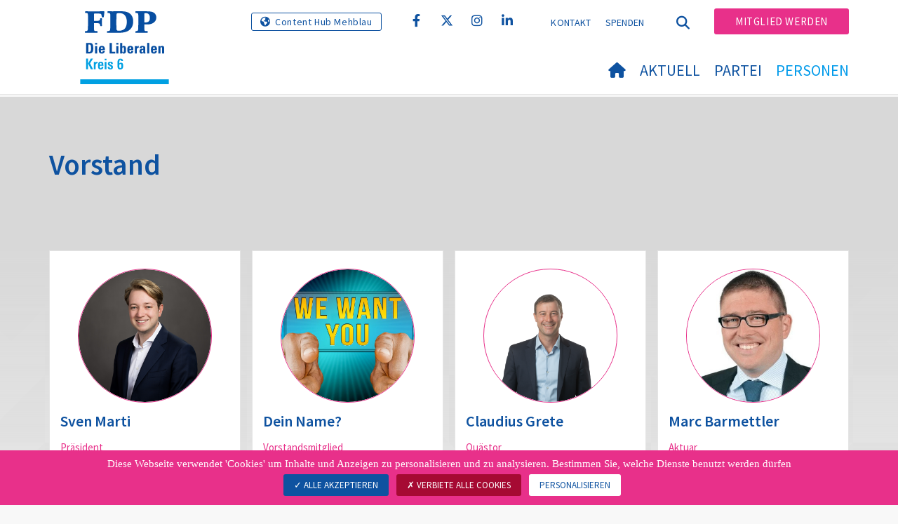

--- FILE ---
content_type: text/html; charset=utf-8
request_url: https://www.fdp-zh6.ch/personen/vorstand
body_size: 9245
content:
<!DOCTYPE html>
<html lang="de-CH">
<head>

<meta charset="utf-8">
<!-- 
	Copyright 2017 WNG SA, all rights reserved
	
	  WNG SA - Passage St-François 9 - CH-1003 Lausanne
	  Tel +41 21 320 11 11 - Fax +41 21 320 11 10
	  http://www.wng.ch/ - info[at]wng[dot]ch

	This website is powered by TYPO3 - inspiring people to share!
	TYPO3 is a free open source Content Management Framework initially created by Kasper Skaarhoj and licensed under GNU/GPL.
	TYPO3 is copyright 1998-2026 of Kasper Skaarhoj. Extensions are copyright of their respective owners.
	Information and contribution at https://typo3.org/
-->

<base href="https://www.fdp-zh6.ch/">


<meta name="generator" content="TYPO3 CMS" />
<meta name="author" content="WNG agence digitale" />
<meta name="twitter:card" content="summary_large_image" />
<meta name="copyright" content="WNG SA © 2017" />
<meta name="language" content="de" />


<link rel="stylesheet" href="https://www.fdp-zh6.ch/typo3conf/ext/powermail/Resources/Public/Css/Basic.css?1726555609" media="all">
<link rel="stylesheet" href="https://www.fdp-zh6.ch/typo3conf/ext/wng_fe_users/Resources/Public/Css/wng_fe_users.css?1661766061" media="all">
<link rel="stylesheet" href="https://www.fdp-zh6.ch/typo3conf/ext/wng_plr_news/Resources/Public/css/wng_events.css?1661766199" media="all">
<link rel="stylesheet" href="fileadmin/templates/plr.ch/css/bootstrap.min.css?1667896689" media="all">
<link rel="stylesheet" href="fileadmin/templates/plr.ch/css/bootstrap-theme.min.css?1667896689" media="all">
<link rel="stylesheet" href="fileadmin/templates/plr.ch/css/all.css?1692890328" media="all">
<link rel="stylesheet" href="fileadmin/templates/plr.ch/css/v4-shims.css?1695822410" media="all">
<link rel="stylesheet" href="fileadmin/templates/plr.ch/css/perfect-scrollbar.min.css?1667896689" media="all">
<link rel="stylesheet" href="fileadmin/templates/plr.ch/css/jvectormap.css?1667896689" media="all">
<link rel="stylesheet" href="fileadmin/templates/plr.ch/css/jquery-ui.min.css?1667896689" media="all">
<link rel="stylesheet" href="fileadmin/templates/plr.ch/css/jquery-ui.theme.min.css?1667896689" media="all">
<link rel="stylesheet" href="fileadmin/templates/plr.ch/css/materialize-custom-form.css?1667896689" media="all">
<link rel="stylesheet" href="fileadmin/templates/plr.ch/css/main.css?1759934067" media="all">
<link rel="stylesheet" href="fileadmin/templates/plr.ch/css/print.css?1667896689" media="all">
<link rel="stylesheet" href="fileadmin/templates/plr.ch/css/indexed_search_style.css?1667896689" media="all">
<style>
/*<![CDATA[*/
<!-- 
/*InlineDefaultCss*/
/* default styles for extension "tx_frontend" */
    .ce-align-left { text-align: left; }
    .ce-align-center { text-align: center; }
    .ce-align-right { text-align: right; }

    .ce-table td, .ce-table th { vertical-align: top; }

    .ce-textpic, .ce-image, .ce-nowrap .ce-bodytext, .ce-gallery, .ce-row, .ce-uploads li, .ce-uploads div { overflow: hidden; }

    .ce-left .ce-gallery, .ce-column { float: left; }
    .ce-center .ce-outer { position: relative; float: right; right: 50%; }
    .ce-center .ce-inner { position: relative; float: right; right: -50%; }
    .ce-right .ce-gallery { float: right; }

    .ce-gallery figure { display: table; margin: 0; }
    .ce-gallery figcaption { display: table-caption; caption-side: bottom; }
    .ce-gallery img { display: block; }
    .ce-gallery iframe { border-width: 0; }
    .ce-border img,
    .ce-border iframe {
        border: 2px solid #000000;
        padding: 0px;
    }

    .ce-intext.ce-right .ce-gallery, .ce-intext.ce-left .ce-gallery, .ce-above .ce-gallery {
        margin-bottom: 10px;
    }
    .ce-image .ce-gallery { margin-bottom: 0; }
    .ce-intext.ce-right .ce-gallery { margin-left: 10px; }
    .ce-intext.ce-left .ce-gallery { margin-right: 10px; }
    .ce-below .ce-gallery { margin-top: 10px; }

    .ce-column { margin-right: 10px; }
    .ce-column:last-child { margin-right: 0; }

    .ce-row { margin-bottom: 10px; }
    .ce-row:last-child { margin-bottom: 0; }

    .ce-above .ce-bodytext { clear: both; }

    .ce-intext.ce-left ol, .ce-intext.ce-left ul { padding-left: 40px; overflow: auto; }

    /* Headline */
    .ce-headline-left { text-align: left; }
    .ce-headline-center { text-align: center; }
    .ce-headline-right { text-align: right; }

    /* Uploads */
    .ce-uploads { margin: 0; padding: 0; }
    .ce-uploads li { list-style: none outside none; margin: 1em 0; }
    .ce-uploads img { float: left; padding-right: 1em; vertical-align: top; }
    .ce-uploads span { display: block; }

    /* Table */
    .ce-table { width: 100%; max-width: 100%; }
    .ce-table th, .ce-table td { padding: 0.5em 0.75em; vertical-align: top; }
    .ce-table thead th { border-bottom: 2px solid #dadada; }
    .ce-table th, .ce-table td { border-top: 1px solid #dadada; }
    .ce-table-striped tbody tr:nth-of-type(odd) { background-color: rgba(0,0,0,.05); }
    .ce-table-bordered th, .ce-table-bordered td { border: 1px solid #dadada; }

    /* Space */
    .frame-space-before-extra-small { margin-top: 1em; }
    .frame-space-before-small { margin-top: 2em; }
    .frame-space-before-medium { margin-top: 3em; }
    .frame-space-before-large { margin-top: 4em; }
    .frame-space-before-extra-large { margin-top: 5em; }
    .frame-space-after-extra-small { margin-bottom: 1em; }
    .frame-space-after-small { margin-bottom: 2em; }
    .frame-space-after-medium { margin-bottom: 3em; }
    .frame-space-after-large { margin-bottom: 4em; }
    .frame-space-after-extra-large { margin-bottom: 5em; }

    /* Frame */
    .frame-ruler-before:before { content: ''; display: block; border-top: 1px solid rgba(0,0,0,0.25); margin-bottom: 2em; }
    .frame-ruler-after:after { content: ''; display: block; border-bottom: 1px solid rgba(0,0,0,0.25); margin-top: 2em; }
    .frame-indent { margin-left: 15%; margin-right: 15%; }
    .frame-indent-left { margin-left: 33%; }
    .frame-indent-right { margin-right: 33%; }
/* default styles for extension "tx_wngplrnews_wngplrnews" */
	textarea.f3-form-error {
		background-color:#FF9F9F;
		border: 1px #FF0000 solid;
	}

	input.f3-form-error {
		background-color:#FF9F9F;
		border: 1px #FF0000 solid;
	}

	.tx-wng-plr-news table {
		border-collapse:separate;
		border-spacing:10px;
	}

	.tx-wng-plr-news table th {
		font-weight:bold;
	}

	.tx-wng-plr-news table td {
		vertical-align:top;
	}

	.typo3-messages .message-error {
		color:red;
	}

	.typo3-messages .message-ok {
		color:green;
	}

/* default styles for extension "tx_nslazyload" */
    figure {
      display: block;
    }
    img:not([src]) {
      visibility: hidden;
    }
    /* Fixes Firefox anomaly during image load */
    @-moz-document url-prefix() {
      img:-moz-loading {
        visibility: hidden;
      }
    }

-->
/*]]>*/
</style>


<script src="fileadmin/templates/plr.ch/js/vendor/jquery-2.2.0.min.js?1667896690"></script>


<title>FDP.Die Liberalen Kreis 6 - Vorstand</title><meta name="viewport" content="width=device-width, initial-scale=1, maximum-scale=1.0, user-scalable=no"><link href="https://fonts.googleapis.com/css?family=Source+Sans+Pro:300,400,400i,600,700" rel="stylesheet"><link rel="home" href="" /><meta http-equiv="X-UA-Compatible" content="IE=Edge" /><link rel="stylesheet" type="text/css" href="//cdnjs.cloudflare.com/ajax/libs/cookieconsent2/3.1.0/cookieconsent.min.css" /><script src="//cdnjs.cloudflare.com/ajax/libs/cookieconsent2/3.1.0/cookieconsent.min.js"></script>  <script type="text/javascript" src="/tarteaucitron/tarteaucitron.js"></script>
  <script type="text/javascript">
    tarteaucitron.init({
      "privacyUrl": "", /* Privacy policy url */

      "hashtag": "#tarteaucitron", /* Open the panel with this hashtag */
      "cookieName": "tarteaucitron", /* Cookie name */

      "orientation": "bottom", /* Banner position (top - bottom) */
                       
      "showAlertSmall": false, /* Show the small banner on bottom right */
      "cookieslist": true, /* Show the cookie list */
                       
      "showIcon": false, /* Show cookie icon to manage cookies */
      "iconPosition": "BottomRight", /* BottomRight, BottomLeft, TopRight and TopLeft */

      "adblocker": false, /* Show a Warning if an adblocker is detected */
                       
      "DenyAllCta" : true, /* Show the deny all button */
      "AcceptAllCta" : true, /* Show the accept all button when highPrivacy on */
      "highPrivacy": true, /* HIGHLY RECOMMANDED Disable auto consent */
                       
      "handleBrowserDNTRequest": false, /* If Do Not Track == 1, disallow all */

      "removeCredit": true, /* Remove credit link */
      "moreInfoLink": false, /* Show more info link */

      "useExternalCss": false, /* If false, the tarteaucitron.css file will be loaded */
      "useExternalJs": false, /* If false, the tarteaucitron.js file will be loaded */
                      
      "readmoreLink": "", /* Change the default readmore link */

      "mandatory": true, /* Show a message about mandatory cookies */

        "showIcon": false, /* Show cookie icon to manage cookies */
    });
  </script><script type="text/javascript">
  var tarteaucitronForceLanguage = 'de';
</script>      <link rel="apple-touch-icon-precomposed" href="fileadmin/templates/plr.ch/img/icons/apple-touch-icon-precomposed.png">    <link rel="apple-touch-icon" sizes="180x180" href="/fileadmin/templates/plr.ch/img/favicons/de/apple-touch-icon.png">
    <link rel="icon" type="image/png" sizes="32x32" href="/fileadmin/templates/plr.ch/img/favicons/de/favicon-32x32.png">
    <link rel="icon" type="image/png" sizes="16x16" href="/fileadmin/templates/plr.ch/img/favicons/de/favicon-16x16.png">
    <link rel="manifest" href="/fileadmin/templates/plr.ch/img/favicons/de/manifest.json">
    <link rel="mask-icon" href="/fileadmin/templates/plr.ch/img/favicons/de/safari-pinned-tab.svg" color="#0e52a0">
    <link rel="shortcut icon" href="/fileadmin/templates/plr.ch/img/favicons/de/favicon.ico">
    <meta name="apple-mobile-web-app-title" content="FDP.Die Liberalen Kreis 6">
    <meta name="application-name" content="FDP.Die Liberalen Kreis 6">
    <meta name="msapplication-config" content="/fileadmin/templates/plr.ch/img/favicons/de/browserconfig.xml">
    <meta name="theme-color" content="#ffffff"><script src="https://unpkg.com/isotope-layout@3/dist/isotope.pkgd.min.js"></script><meta property="og:title" content="FDP.Die Liberalen Kreis 6 - Vorstand"><meta property="og:url" content="https://www.fdp-zh6.ch/personen/vorstand"><meta property="og:site_name" content="FDP.Die Liberalen Kreis 6"><meta property="og:image" content="https://www.fdp-zh6.ch/fileadmin/templates/plr.ch/img/logo/logo_kreis-6_web.svg"><meta property="twitter:title" content="FDP.Die Liberalen Kreis 6 - Vorstand"><meta property="twitter:url" content="https://www.fdp-zh6.ch/personen/vorstand"><meta property="twitter:image" content="https://www.fdp-zh6.ch/fileadmin/templates/plr.ch/img/logo/logo_kreis-6_web.svg"><script type="text/javascript">
  tarteaucitron.user.analyticsUa = 'UA-133007791-15';
  tarteaucitron.user.analyticsMore = function () { /* add here your optionnal ga.push() */ };
  (tarteaucitron.job = tarteaucitron.job || []).push('analytics');
</script>
<link rel="canonical" href="https://www.fdp-zh6.ch/personen/vorstand"/>
</head>
<body>








<header id="header">

      <div class="container">

        <div class="topheader-nav">

          <div class="link-national"><a href="https://www.mehblau.ch/" title="Webseite Content Hub Mehblau" target="_blank" class="btn" rel="noreferrer">Content Hub Mehblau</a></div><div class="tx-dce-pi1">
	
	<ul class="social-links">
		
			<li class="social-facebook">
				<a href="https://www.facebook.com/fdpstadtzuerich" target="_blank" rel="noreferrer">
					
							<i class="fa fa-facebook" aria-hidden="true"></i>
						
				</a>
			</li>
		
			<li class="social-twitter">
				<a href="https://www.twitter.com/mehblau" target="_blank" rel="noreferrer">
					
							<i class="fa-brands fa-x-twitter"></i>
						
				</a>
			</li>
		
			<li class="social-instagram">
				<a href="https://www.instagram.com/mehblau" target="_blank" rel="noreferrer">
					
							<i class="fa fa-instagram" aria-hidden="true"></i>
						
				</a>
			</li>
		
			<li class="social-linkedin">
				<a href="https://www.linkedin.com/company/fdp-stadt-zürich" target="_blank" rel="noreferrer">
					
							<i class="fa fa-linkedin" aria-hidden="true"></i>
						
				</a>
			</li>
		
	</ul>

</div><ul class="top-nav"><li><a href="/kontakt" target="_top">Kontakt</a></li><li><a href="/spenden" target="_top">Spenden</a></li></ul><a href="/personen/vorstand" target="_top" class="search-toggle"><i class="fa fa-search" aria-hidden="true"></i></a><ul class="commit"><li><a href="/mitglied-werden" target="_top" class="btn">Mitglied werden</a></li></ul>

        </div>

        <div class="navbar-header">

          <a href="partei/werte/" target="_top" class="search-toggle visible-sm visible-xs"><i class="fa fa-search" aria-hidden="true"></i></a>

          <button aria-controls="navbar" aria-expanded="false" data-target="#navbar" data-toggle="collapse" class="navbar-toggle collapsed" type="button">

            <span class="icon-bar"></span>

            <span class="icon-bar"></span>

            <span class="icon-bar"></span>

          </button>

          <div id="branding">

              <a title="FDP.Die Liberalen Kreis 6" class="navbar-brand"><img src="/fileadmin/templates/plr.ch/img/logo/logo_kreis-6_web.svg" width="270" height="104" alt="FDP.Die Liberalen Kreis 6" /></a>
          </div>

        </div>

      </div>

      <div id="container-navbar" class="container">

        <div id="navbar" class="navbar-collapse collapse">

          <nav id="nav">

            <ul class="menu"><li><a href="/willkommen"><i class="fa fa-home"></i><span style="display:none;">Willkommen</span></a></li><li class="main-submenu "><a data-toggle="dropdown" class="dropdown-toggle" href="/aktuell">Aktuell</a><div class="dropdown-menu"><div class="navToggle toggle"><div></div><div></div></div><div class="container row"><ul class="col-md-5 col-md-offset-1"><li><a href="/aktuell/news">News</a></li><li><a href="/aktuell/parolen-kommende-abstimmungen">Parolen kommende Abstimmungen</a></li><li><a href="/aktuell/medienmitteilungen">Medienmitteilungen</a></li><li><a target="_blank" href="https://www.mehblau.ch/startseite">Positionen</a></li><li><a href="/aktuell/agenda">Agenda</a></li></ul></div></div></li><li class="main-submenu "><a data-toggle="dropdown" class="dropdown-toggle" href="/partei">Partei</a><div class="dropdown-menu"><div class="navToggle toggle"><div></div><div></div></div><div class="container row"><ul class="col-md-5 col-md-offset-1"><li><a href="/partei/fdp-kreis-6">FDP Kreis 6</a></li><li class="dropdown-submenu"><a href="/partei/politische-arbeiten">Politische Arbeiten</a><ul class="dropdown-menu fourthDropSubMenu col-md-12 col-md-offset-1"><li ><a href="/partei/politische-arbeiten/aktuelle-berichte-von-unserem-kantonsrat-alexander-jaeger">Aktuelle Berichte von unserem Kantonsrat Alexander Jäger</a></li><li ><a href="/partei/politische-arbeiten/aktuelle-berichte-von-unserem-stadtrat-michael-baumer">Aktuelle Berichte von unserem Stadtrat Michael Baumer</a></li><li ><a href="/partei/politische-arbeiten/aktuelle-berichte-von-unserem-gemeinderat-sebastian-vogel-1">Aktuelle Berichte von unserem Gemeinderat Sebastian Vogel</a></li><li ><a href="/partei/politische-arbeiten/aktuelle-berichte-von-unserem-gemeinderat-patrik-brunner">Aktuelle Berichte von unserem Gemeinderat Patrik Brunner</a></li></ul></li><li class="dropdown-submenu"><a href="/partei/fdp-sektionen">FDP Sektionen</a><ul class="dropdown-menu fourthDropSubMenu col-md-12 col-md-offset-1"><li ><a href="https://www.fdp-zhstadt.ch/" target="_blank">FDP Stadt Zürich</a></li><li ><a href="https://www.fdp-zh1.ch/" target="_blank">Kreis 1</a></li><li ><a href="https://www.fdp-zh2.ch/" target="_blank">Kreis 2</a></li><li ><a href="https://www.fdp-zh3.ch/" target="_blank">Kreis 3</a></li><li ><a href="https://www.fdp-zh7und8.ch/" target="_blank">Kreis 7&amp;8</a></li><li ><a href="https://www.fdp-zh9.ch/" target="_blank">Kreis 9</a></li><li ><a href="https://www.fdp-zh10.ch/" target="_blank">Kreis 10</a></li><li ><a href="https://www.fdp-zh11.ch/" target="_blank">Kreis 11</a></li><li ><a href="https://www.fdp-zh12.ch/" target="_blank">Kreis 12</a></li><li ><a href="https://www.fdp-zhstadt-frauen.ch/" target="_blank">FDP Frauen Stadt Zürich</a></li><li ><a href="https://www.slrtz.ch/" target="_blank">SLRTZ</a></li><li ><a href="https://jfz.ch/" target="_blank" rel="noreferrer">Jungfreisinnige Stadt Zürich</a></li><li ><a href="https://www.fdp-zh.ch/" target="_blank">FDP Kanton Zürich</a></li><li ><a href="https://www.fdp.ch/willkommen" target="_blank">FDP Schweiz</a></li></ul></li></ul></div></div></li><li class="main-submenu  active"><a data-toggle="dropdown" class="dropdown-toggle" href="/personen">Personen</a><div class="dropdown-menu"><div class="navToggle toggle"><div></div><div></div></div><div class="container row"><ul class="col-md-5 col-md-offset-1"><li><a href="/personen/vorstand">Vorstand</a></li><li><a href="/personen/delegierte-fdp-schweiz">Delegierte FDP Schweiz</a></li><li><a href="/personen/delegierte-fdp-kanton-zuerich">Delegierte FDP Kanton Zürich</a></li><li><a href="/personen/delegierte-fdp-stadt-zuerich">Delegierte FDP Stadt Zürich</a></li><li><a href="/personen/revisoren">Revisoren</a></li><li><a href="/personen/staenderat">Ständerat</a></li><li><a href="/personen/nationalrat">Nationalrat</a></li><li><a href="/personen/kantonsrat">Kantonsrat</a></li><li><a href="/personen/gemeinderat">Gemeinderat</a></li><li><a href="/personen/schulbehoerde-waidberg">Schulbehörde Waidberg</a></li><li><a href="/personen/behoerden-mitglieder">Behörden-Mitglieder</a></li><li><a href="/personen/regierungsrat-kanton-zuerich">Regierungsrat Kanton Zürich</a></li><li><a href="/personen/stadtrat-zuerich">Stadtrat Zürich</a></li></ul></div></div></li></ul>



          </nav>

          <div class="topheader-nav sticky-mobile hidden-lg hidden-md">

            <div class="link-national"><a href="https://www.mehblau.ch/" title="Webseite Content Hub Mehblau" target="_blank" class="btn" rel="noreferrer">Content Hub Mehblau</a></div><div class="tx-dce-pi1">
	
	<ul class="social-links">
		
			<li class="social-facebook">
				<a href="https://www.facebook.com/fdpstadtzuerich" target="_blank" rel="noreferrer">
					
							<i class="fa fa-facebook" aria-hidden="true"></i>
						
				</a>
			</li>
		
			<li class="social-twitter">
				<a href="https://www.twitter.com/mehblau" target="_blank" rel="noreferrer">
					
							<i class="fa-brands fa-x-twitter"></i>
						
				</a>
			</li>
		
			<li class="social-instagram">
				<a href="https://www.instagram.com/mehblau" target="_blank" rel="noreferrer">
					
							<i class="fa fa-instagram" aria-hidden="true"></i>
						
				</a>
			</li>
		
			<li class="social-linkedin">
				<a href="https://www.linkedin.com/company/fdp-stadt-zürich" target="_blank" rel="noreferrer">
					
							<i class="fa fa-linkedin" aria-hidden="true"></i>
						
				</a>
			</li>
		
	</ul>

</div><ul class="top-nav"><li><a href="/kontakt" target="_top">Kontakt</a></li><li><a href="/spenden" target="_top">Spenden</a></li></ul><ul class="lang-nav"><li class="active"> <a href="/personen/vorstand" target="_top">DE</a> </li><li> <a href="https://www.fdp-zh6.ch/" target="_top">FR</a> </li><li> <a href="https://www.fdp-zh6.ch/" target="_top">IT</a> </li></ul><a href="/personen/vorstand" target="_top" class="search-toggle"><i class="fa fa-search" aria-hidden="true"></i></a><ul class="commit"><li><a href="/mitglied-werden" target="_top" class="btn">Mitglied werden</a></li></ul>

          </div>

        </div>

         
<div class="dropdown-search">
	<div id="closeSearch" class="navToggle toggle">
        <div></div>
        <div></div>
    </div>

    <!--Solr search form -->
    
            
                    <form enctype="multipart/form-data" method="post" id="form_kesearch_searchfield" action="/suche?tx_indexedsearch_pi2%5Baction%5D=search&amp;tx_indexedsearch_pi2%5Bcontroller%5D=Search&amp;cHash=86756cb5343c7249a77307fe8423513c">
<div>
<input type="hidden" name="tx_indexedsearch_pi2[__referrer][@extension]" value="" />
<input type="hidden" name="tx_indexedsearch_pi2[__referrer][@controller]" value="Standard" />
<input type="hidden" name="tx_indexedsearch_pi2[__referrer][@action]" value="index" />
<input type="hidden" name="tx_indexedsearch_pi2[__referrer][arguments]" value="YTowOnt9bdde07c60acbef595431837ef4153ca95da3ef26" />
<input type="hidden" name="tx_indexedsearch_pi2[__referrer][@request]" value="{&quot;@extension&quot;:null,&quot;@controller&quot;:&quot;Standard&quot;,&quot;@action&quot;:&quot;index&quot;}6594df19040225aee72e78d1eb126c58b7cbc2b9" />
<input type="hidden" name="tx_indexedsearch_pi2[__trustedProperties]" value="{&quot;search&quot;:{&quot;languageUid&quot;:1,&quot;numberOfResults&quot;:1,&quot;sword&quot;:1}}6a21b59f66d7735ab34fc124b521f4e7328b728a" />
</div>

                        <div class="tx-indexedsearch-hidden-fields">
                            <input name="tx_indexedsearch_pi2[search][_sections]" value="0" type="hidden">
                            <input id="tx_indexedsearch_freeIndexUid" name="tx_indexedsearch_pi2[search][_freeIndexUid]" value="_" type="hidden">
                            <input id="tx_indexedsearch_pointer2" name="tx_indexedsearch_pi2[search][pointer]" value="0" type="hidden">
                            <input name="tx_indexedsearch_pi2[search][ext]" value="" type="hidden">
                            <input name="tx_indexedsearch_pi2[search][searchType]" value="1" type="hidden">
                            <input name="tx_indexedsearch_pi2[search][defaultOperand]" value="0" type="hidden">
                            <input name="tx_indexedsearch_pi2[search][mediaType]" value="-1" type="hidden">
                            <input name="tx_indexedsearch_pi2[search][sortOrder]" value="rank_flag" type="hidden">
                            <input name="tx_indexedsearch_pi2[search][group]" value="" type="hidden">
                            
                                    <input type="hidden" name="tx_indexedsearch_pi2[search][languageUid]" value="0" />
                                
                            <input name="tx_indexedsearch_pi2[search][desc]" value="" type="hidden">
                            <input type="hidden" name="tx_indexedsearch_pi2[search][numberOfResults]" value="10" />
                            <input name="tx_indexedsearch_pi2[search][extendedSearch]" value="" type="hidden">
                        </div>
                        <div class="tx-indexedsearch-form" >
                            <input class="tx-indexedsearch-searchbox-sword" id="tx-indexedsearch-searchbox-sword_searchbox" type="text" name="tx_indexedsearch_pi2[search][sword]" />
                        </div>
                        <div class="tx-indexedsearch-search-submit">
                            <button type="submit" name="search[submitButton]" id="tx-indexedsearch-searchbox-button-submit" class="tx-indexedsearch-searchbox-button" alt="Find"><i class="fa fa-search" aria-hidden="true"></i></button>
                        </div>
                    </form>
                
        
</div>
</div>



    </header>

        
  
<!--TYPO3SEARCH_begin-->
    
    <div id="content" class="content-page bg-mosaic">
      <div class="container">
        <div id="main-content">          
          
    

            <div id="c111372" class="frame frame-default frame-type-list frame-layout-0">
                
                
                    



                
                
                    

    
        <header>
            

    
            <h1 class="">
                Vorstand
            </h1>
        



            



            



        </header>
    



                
                

    
        
<div class="tx-wng-fe-users">
	
     <script language="javascript">
        //Modal test
        window.modalLoadedViaAjax = true;
    </script>
    
    
    
    
    
        <div class="wng-user-member-count">
            14
        </div>
    
    <div class="wng-user-member-list">
        
                
                        <div class="row">
                            
                                
                                        <div class="col-md-3 col-sm-6">
                                    
                                
    <div class="wng-user-member">
        
                <a data-toggle="modal" data-target="#showUserModal" class="linklightbox" href="/personen/vorstand?tx_wngfeusers_members%5Baction%5D=showModal&amp;tx_wngfeusers_members%5Bcontroller%5D=User&amp;tx_wngfeusers_members%5Buser%5D=16474&amp;type=20170330&amp;cHash=39af16ee583d1d8194d48cb40ef8abf0">
                    
                            
                                
                                    <div class="img-member">
                                        <img class="image-embed-item lazy" alt="Sven Marti" src="https://www.fdp-zh6.ch/fileadmin/_processed_/2/f/csm_GLINT_5524__b4c3adc368.png" width="650" height="650" />
                                    </div>
                                
                            
                        
                    <div class="user-info">
                        <div class="user-name">Sven Marti</div>
                        <div class="user-role ">
                            
                                    
                                        
                                            <span>Präsident</span><br>
                                        
                                    
                                        
                                    
                                
                        </div>
                        
                            <div class="user-canton user-canton-34">
                                
                            </div>
                        
                    </div>
                </a>
            
    </div>

                                </div>
                            
                                
                                        <div class="col-md-3 col-sm-6">
                                    
                                
    <div class="wng-user-member">
        
                <a data-toggle="modal" data-target="#showUserModal" class="linklightbox" href="/personen/vorstand?tx_wngfeusers_members%5Baction%5D=showModal&amp;tx_wngfeusers_members%5Bcontroller%5D=User&amp;tx_wngfeusers_members%5Buser%5D=18742&amp;type=20170330&amp;cHash=a00b461be6797635acd0cb02c68014ac">
                    
                            
                                
                                    <div class="img-member">
                                        <img class="image-embed-item lazy" alt="Dein Name?" src="https://www.fdp-zh6.ch/fileadmin/_processed_/3/4/csm_job-3243019_1280_bbb862e652.jpg" width="650" height="650" />
                                    </div>
                                
                            
                        
                    <div class="user-info">
                        <div class="user-name">Dein Name?</div>
                        <div class="user-role ">
                            
                                    
                                        
                                            <span>Vorstandsmitglied</span><br>
                                        
                                    
                                
                        </div>
                        
                            <div class="user-canton user-canton-34">
                                
                            </div>
                        
                    </div>
                </a>
            
    </div>

                                </div>
                            
                                
                                        <div class="col-md-3 col-sm-6">
                                    
                                
    <div class="wng-user-member">
        
                <a data-toggle="modal" data-target="#showUserModal" class="linklightbox" href="/personen/vorstand?tx_wngfeusers_members%5Baction%5D=showModal&amp;tx_wngfeusers_members%5Bcontroller%5D=User&amp;tx_wngfeusers_members%5Buser%5D=14877&amp;type=20170330&amp;cHash=30fbae7f092875578822d9d9323150de">
                    
                            
                                
                                    <div class="img-member">
                                        <img class="image-embed-item lazy" alt="Claudius Grete" src="https://www.fdp-zh6.ch/fileadmin/_processed_/c/7/csm_kr-6-grete_008_fb9684bd44.png" width="650" height="650" />
                                    </div>
                                
                            
                        
                    <div class="user-info">
                        <div class="user-name">Claudius Grete</div>
                        <div class="user-role ">
                            
                                    
                                        
                                            <span>Quästor</span><br>
                                        
                                    
                                        
                                    
                                
                        </div>
                        
                            <div class="user-canton user-canton-34">
                                
                            </div>
                        
                    </div>
                </a>
            
    </div>

                                </div>
                            
                                
                                        <div class="col-md-3 col-sm-6">
                                    
                                
    <div class="wng-user-member">
        
                <a data-toggle="modal" data-target="#showUserModal" class="linklightbox" href="/personen/vorstand?tx_wngfeusers_members%5Baction%5D=showModal&amp;tx_wngfeusers_members%5Bcontroller%5D=User&amp;tx_wngfeusers_members%5Buser%5D=14872&amp;type=20170330&amp;cHash=4aa72714c024067d3dce467143d8f78c">
                    
                            
                                
                                    <div class="img-member">
                                        <img class="image-embed-item lazy" alt="Marc Barmettler" src="https://www.fdp-zh6.ch/fileadmin/_processed_/9/4/csm_Marc_Barmettler_5bab3a21e7.jpg" width="650" height="650" />
                                    </div>
                                
                            
                        
                    <div class="user-info">
                        <div class="user-name">Marc Barmettler</div>
                        <div class="user-role ">
                            
                                    
                                        
                                            <span>Aktuar</span><br>
                                        
                                    
                                        
                                    
                                
                        </div>
                        
                            <div class="user-canton user-canton-34">
                                
                            </div>
                        
                    </div>
                </a>
            
    </div>

                                </div>
                            
                                
                                        <div class="col-md-3 col-sm-6">
                                    
                                
    <div class="wng-user-member">
        
                <a data-toggle="modal" data-target="#showUserModal" class="linklightbox" href="/personen/vorstand?tx_wngfeusers_members%5Baction%5D=showModal&amp;tx_wngfeusers_members%5Bcontroller%5D=User&amp;tx_wngfeusers_members%5Buser%5D=19867&amp;type=20170330&amp;cHash=b2e1e95e423c67cde94354e4860a8c89">
                    
                            
                                
                                    <div class="img-member">
                                        <img class="image-embed-item lazy" alt="Philipp Salzgeber" src="https://www.fdp-zh6.ch/fileadmin/_processed_/4/2/csm_SALZGEBER_Philipp_8b8d62c0d0.png" width="650" height="650" />
                                    </div>
                                
                            
                        
                    <div class="user-info">
                        <div class="user-name">Philipp Salzgeber</div>
                        <div class="user-role ">
                            
                                    
                                        
                                            <span>Wahlkampfleiter</span><br>
                                        
                                    
                                
                        </div>
                        
                            <div class="user-canton user-canton-34">
                                
                            </div>
                        
                    </div>
                </a>
            
    </div>

                                </div>
                            
                                
                                        <div class="col-md-3 col-sm-6">
                                    
                                
    <div class="wng-user-member">
        
                <a data-toggle="modal" data-target="#showUserModal" class="linklightbox" href="/personen/vorstand?tx_wngfeusers_members%5Baction%5D=showModal&amp;tx_wngfeusers_members%5Bcontroller%5D=User&amp;tx_wngfeusers_members%5Buser%5D=14881&amp;type=20170330&amp;cHash=06278369438316cd165de9ccc1e36d3a">
                    
                            
                                
                                    <div class="img-member">
                                        <img class="image-embed-item lazy" alt="Silvan Wildhaber" src="https://www.fdp-zh6.ch/fileadmin/_processed_/0/4/csm_kr-6-wildhaber_049_d9e6bca6aa.png" width="650" height="650" />
                                    </div>
                                
                            
                        
                    <div class="user-info">
                        <div class="user-name">Silvan Wildhaber</div>
                        <div class="user-role ">
                            
                                    
                                        
                                            <span>Quästor</span><br>
                                        
                                    
                                        
                                    
                                
                        </div>
                        
                            <div class="user-canton user-canton-34">
                                
                            </div>
                        
                    </div>
                </a>
            
    </div>

                                </div>
                            
                                
                                        <div class="col-md-3 col-sm-6">
                                    
                                
    <div class="wng-user-member">
        
                <a data-toggle="modal" data-target="#showUserModal" class="linklightbox" href="/personen/vorstand?tx_wngfeusers_members%5Baction%5D=showModal&amp;tx_wngfeusers_members%5Bcontroller%5D=User&amp;tx_wngfeusers_members%5Buser%5D=14873&amp;type=20170330&amp;cHash=721085cc203a9ba63a8d8b1c0d104c0d">
                    
                            
                                
                                    <div class="img-member">
                                        <img class="image-embed-item lazy" alt="Malik Mantel" src="https://www.fdp-zh6.ch/fileadmin/_processed_/2/2/csm_kr-6-mantel_038_c6c7075d96.png" width="650" height="650" />
                                    </div>
                                
                            
                        
                    <div class="user-info">
                        <div class="user-name">Malik Mantel</div>
                        <div class="user-role ">
                            
                                    
                                        
                                            <span>Veranstaltungen</span><br>
                                        
                                    
                                        
                                    
                                
                        </div>
                        
                            <div class="user-canton user-canton-34">
                                
                            </div>
                        
                    </div>
                </a>
            
    </div>

                                </div>
                            
                                
                                        <div class="col-md-3 col-sm-6">
                                    
                                
    <div class="wng-user-member">
        
                <a data-toggle="modal" data-target="#showUserModal" class="linklightbox" href="/personen/vorstand?tx_wngfeusers_members%5Baction%5D=showModal&amp;tx_wngfeusers_members%5Bcontroller%5D=User&amp;tx_wngfeusers_members%5Buser%5D=19868&amp;type=20170330&amp;cHash=a011f40784457abab8872aaeef2c2ade">
                    
                            <div class="img-member">
                                
                                        <img class="image-embed-item lazy" alt="Nicola Ferronato" src="https://www.fdp-zh6.ch/typo3temp/assets/_processed_/2/5/csm_blank_avatar_d64526594c.png" width="650" height="650" />
                                    
                            </div>
                        
                    <div class="user-info">
                        <div class="user-name">Nicola Ferronato</div>
                        <div class="user-role ">
                            
                                    
                                        
                                            <span>Veranstaltungen</span><br>
                                        
                                    
                                
                        </div>
                        
                            <div class="user-canton user-canton-34">
                                
                            </div>
                        
                    </div>
                </a>
            
    </div>

                                </div>
                            
                                
                                        <div class="col-md-3 col-sm-6">
                                    
                                
    <div class="wng-user-member">
        
                <a data-toggle="modal" data-target="#showUserModal" class="linklightbox" href="/personen/vorstand?tx_wngfeusers_members%5Baction%5D=showModal&amp;tx_wngfeusers_members%5Bcontroller%5D=User&amp;tx_wngfeusers_members%5Buser%5D=14917&amp;type=20170330&amp;cHash=d6bba23361b9c7efdfe4fd7bd66241a0">
                    
                            
                                
                                    <div class="img-member">
                                        <img class="image-embed-item lazy" alt="Stefan Brupbacher" src="https://www.fdp-zh6.ch/fileadmin/_processed_/f/5/csm_Stefan_Brupbacher_9d45aea6f9.jpg" width="650" height="650" />
                                    </div>
                                
                            
                        
                    <div class="user-info">
                        <div class="user-name">Stefan Brupbacher</div>
                        <div class="user-role ">
                            
                                    
                                        
                                            <span>Vorstandsmitglied</span><br>
                                        
                                    
                                        
                                    
                                
                        </div>
                        
                            <div class="user-canton user-canton-34">
                                
                            </div>
                        
                    </div>
                </a>
            
    </div>

                                </div>
                            
                                
                                        <div class="col-md-3 col-sm-6">
                                    
                                
    <div class="wng-user-member">
        
                <a data-toggle="modal" data-target="#showUserModal" class="linklightbox" href="/personen/vorstand?tx_wngfeusers_members%5Baction%5D=showModal&amp;tx_wngfeusers_members%5Bcontroller%5D=User&amp;tx_wngfeusers_members%5Buser%5D=14882&amp;type=20170330&amp;cHash=435dfaa0cb1b36af48d48da6d9db5cce">
                    
                            
                                
                                    <div class="img-member">
                                        <img class="image-embed-item lazy" alt="Jan Jaeger" src="https://www.fdp-zh6.ch/fileadmin/_processed_/d/3/csm_Jan_Jaeger_8066af1421.jpg" width="650" height="650" />
                                    </div>
                                
                            
                        
                    <div class="user-info">
                        <div class="user-name">Jan Jaeger</div>
                        <div class="user-role ">
                            
                                    
                                        
                                            <span>Vorstandsmitglied</span><br>
                                        
                                    
                                        
                                    
                                
                        </div>
                        
                            <div class="user-canton user-canton-34">
                                
                            </div>
                        
                    </div>
                </a>
            
    </div>

                                </div>
                            
                                
                                        <div class="col-md-3 col-sm-6">
                                    
                                
    <div class="wng-user-member">
        
                <a data-toggle="modal" data-target="#showUserModal" class="linklightbox" href="/personen/vorstand?tx_wngfeusers_members%5Baction%5D=showModal&amp;tx_wngfeusers_members%5Bcontroller%5D=User&amp;tx_wngfeusers_members%5Buser%5D=14871&amp;type=20170330&amp;cHash=f4dc495f9f7f86bd1426c6e25894e7bc">
                    
                            
                                
                                    <div class="img-member">
                                        <img class="image-embed-item lazy" alt="Patrik R. Brunner" src="https://www.fdp-zh6.ch/fileadmin/_processed_/4/a/csm_kr-6-brunner_055_6a4a7609cf.png" width="650" height="650" />
                                    </div>
                                
                            
                        
                    <div class="user-info">
                        <div class="user-name">Patrik R. Brunner</div>
                        <div class="user-role ">
                            
                                    
                                        
                                            <span>Vorstandsmitglied</span><br>
                                        
                                    
                                        
                                    
                                
                        </div>
                        
                            <div class="user-canton user-canton-34">
                                
                            </div>
                        
                    </div>
                </a>
            
    </div>

                                </div>
                            
                                
                                        <div class="col-md-3 col-sm-6">
                                    
                                
    <div class="wng-user-member">
        
                <a data-toggle="modal" data-target="#showUserModal" class="linklightbox" href="/personen/vorstand?tx_wngfeusers_members%5Baction%5D=showModal&amp;tx_wngfeusers_members%5Bcontroller%5D=User&amp;tx_wngfeusers_members%5Buser%5D=14878&amp;type=20170330&amp;cHash=830e250f499d5b61b46cf334a84a064c">
                    
                            
                                
                                    <div class="img-member">
                                        <img class="image-embed-item lazy" alt="Sebastian Vogel" src="https://www.fdp-zh6.ch/fileadmin/_processed_/7/6/csm_kr-6-vogel_088_ad38a37d9d.png" width="650" height="650" />
                                    </div>
                                
                            
                        
                    <div class="user-info">
                        <div class="user-name">Sebastian Vogel</div>
                        <div class="user-role ">
                            
                                    
                                        
                                            <span>Vorstandsmitglied</span><br>
                                        
                                    
                                        
                                    
                                
                        </div>
                        
                            <div class="user-canton user-canton-34">
                                
                            </div>
                        
                    </div>
                </a>
            
    </div>

                                </div>
                            
                                
                                        <div class="col-md-3 col-sm-6">
                                    
                                
    <div class="wng-user-member">
        
                <a data-toggle="modal" data-target="#showUserModal" class="linklightbox" href="/personen/vorstand?tx_wngfeusers_members%5Baction%5D=showModal&amp;tx_wngfeusers_members%5Bcontroller%5D=User&amp;tx_wngfeusers_members%5Buser%5D=14443&amp;type=20170330&amp;cHash=1d1bcb1fdcc497401aec6c17191be469">
                    
                            
                                
                                    <div class="img-member">
                                        <img class="image-embed-item lazy" alt="Michael Baumer" src="https://www.fdp-zh6.ch/fileadmin/_processed_/b/0/csm_MichaelBaumer_00587_portrait_59afa1fe47.jpg" width="650" height="650" />
                                    </div>
                                
                            
                        
                    <div class="user-info">
                        <div class="user-name">Michael Baumer</div>
                        <div class="user-role ">
                            
                                    
                                        
                                            <span>Vorstandsmitglied</span><br>
                                        
                                    
                                        
                                    
                                
                        </div>
                        
                            <div class="user-canton user-canton-34">
                                
                            </div>
                        
                    </div>
                </a>
            
    </div>

                                </div>
                            
                                
                                        <div class="col-md-3 col-sm-6">
                                    
                                
    <div class="wng-user-member">
        
                <a data-toggle="modal" data-target="#showUserModal" class="linklightbox" href="/personen/vorstand?tx_wngfeusers_members%5Baction%5D=showModal&amp;tx_wngfeusers_members%5Bcontroller%5D=User&amp;tx_wngfeusers_members%5Buser%5D=14139&amp;type=20170330&amp;cHash=5a830e2e946ee77b0eb99e899c649077">
                    
                            
                                
                                    <div class="img-member">
                                        <img class="image-embed-item lazy" alt="Alexander Jäger" src="https://www.fdp-zh6.ch/fileadmin/_processed_/c/d/csm_fdp_Kanton_Zurich_Alexander_Jaeger_d0676474b7.jpg" width="650" height="650" />
                                    </div>
                                
                            
                        
                    <div class="user-info">
                        <div class="user-name">Alexander Jäger</div>
                        <div class="user-role ">
                            
                                    
                                        
                                            <span>Vorstandsmitglied</span><br>
                                        
                                    
                                        
                                    
                                
                        </div>
                        
                            <div class="user-canton user-canton-34">
                                
                            </div>
                        
                    </div>
                </a>
            
    </div>

                                </div>
                            
                        </div>
                    
            
    </div>

    <!-- Modal -->
    <div class="modal fade bs-example-modal-lg" id="showUserModal" tabindex="-1" role="dialog"
         aria-labelledby="myModalLabel" aria-hidden="true">
        <div class="modal-container container" role="document">
            <div class="modal-content">
                <div class="modal-header">
                    <button type="button" class="close" data-dismiss="modal">×</button>
                </div>
                <div class="modal-body">
                    <div class="row"></div>
                </div>
            </div>
        </div>
    </div>

</div>
    


                
                    



                
                
                    



                
            </div>

        


        </div>
      </div>
    </div><!-- /content -->
<!--TYPO3SEARCH_end-->  

<!-- /content -->
<footer>
    <div class="container">
        <div class="row">
            <div class="col-sm-3">
                
    

            <div id="c111350" class="frame frame-default frame-type-text frame-layout-0">
                
                
                    



                
                
                    



                
                

    <p>FDP.Die Liberalen Stadt Zürich<br> c/o Sven Marti, Präsident FDP Kreis 6<br> Tessinerplatz 7<br> 8002 Zürich</p>


                
                    



                
                
                    



                
            </div>

        


            </div>
            <div class="col-sm-3">
                
    

            <div id="c111349" class="frame frame-default frame-type-text frame-layout-0">
                
                
                    



                
                
                    



                
                

    <p><a href="mailto:prb@kb-publishing.ch" rel="noopener" target="_blank">sven_marti@bluewin.ch</a><br> Tel: 079 596 03 50</p>
<p>Postfinance / Konto 80-34199-9<br> CH65 0900 0000 8003 4199 9</p>


                
                    



                
                
                    



                
            </div>

        


            </div>
            <div class="col-sm-6">
                <div class="tx-dce-pi1">
	
	<ul class="social-links">
		
			<li class="social-facebook">
				<a href="https://www.facebook.com/fdpstadtzuerich" target="_blank" rel="noreferrer">
					
							<i class="fa fa-facebook" aria-hidden="true"></i>
						
				</a>
			</li>
		
			<li class="social-twitter">
				<a href="https://www.twitter.com/mehblau" target="_blank" rel="noreferrer">
					
							<i class="fa-brands fa-x-twitter"></i>
						
				</a>
			</li>
		
			<li class="social-instagram">
				<a href="https://www.instagram.com/mehblau" target="_blank" rel="noreferrer">
					
							<i class="fa fa-instagram" aria-hidden="true"></i>
						
				</a>
			</li>
		
			<li class="social-linkedin">
				<a href="https://www.linkedin.com/company/fdp-stadt-zürich" target="_blank" rel="noreferrer">
					
							<i class="fa fa-linkedin" aria-hidden="true"></i>
						
				</a>
			</li>
		
	</ul>

</div>
            </div>
            <a id="back-to-top" href="#" class="hidden-lg hidden-md">
                <i class="fa fa-angle-up" aria-hidden="true"></i>
            </a>
        </div>
        <div class="footer-nav">
            <div class="row">
                <div class="col-sm-6">
                    <ul><li><a href="/kontakt" target="_top">Kontakt</a></li><li><a href="//www.fdp.ch/footer-menu/datenschutzerklaerung/" target="_blank">Datenschutzerklärung</a></li><li><a href="javascript:tarteaucitron.userInterface.openPanel();">Datenverwaltung</a></li></ul>
                </div>
                <div class="col-sm-6">
                    <p class="pull-right">
                        &copy; FDP.Die Liberalen<span class="hidden-xs"> - </span><span class="wng-creation">Erstellt von&nbsp;<a href="https://www.wng.ch/en/home" title="WNG SA" target="_blank" rel="noreferrer">WNG digital agency</a></span>
                    </p>
                </div>
            </div>
        </div>
    </div>
</footer>

<script src="https://www.fdp-zh6.ch/typo3conf/ext/powermail/Resources/Public/JavaScript/Powermail/Form.min.js?1726555609" defer="defer"></script>
<script src="https://www.fdp-zh6.ch/typo3conf/ext/wng_fe_users/Resources/Public/JavaScript/wngfeusers_members.js?1732630978"></script>
<script src="fileadmin/templates/plr.ch/js/vendor/bootstrap.js?1667896690"></script>
<script src="fileadmin/templates/plr.ch/js/vendor/modernizr-3.3.1-respond-1.4.2.min.js?1667896690"></script>
<script src="fileadmin/templates/plr.ch/js/vendor/perfect-scrollbar.jquery.min.js?1667896690"></script>
<script src="fileadmin/templates/plr.ch/js/vendor/jquery.film_roll.min.js?1667896690"></script>
<script src="fileadmin/templates/plr.ch/js/vendor/jquery-ui.min.js?1667896690"></script>
<script src="fileadmin/templates/plr.ch/js/vendor/html5lightbox.js?1667896690"></script>
<script src="fileadmin/templates/plr.ch/js/vendor/jquery.touchSwipe.min.js?1667896690"></script>
<script src="fileadmin/templates/plr.ch/js/main.js?1686665111"></script>
<script src="https://www.fdp-zh6.ch/typo3conf/ext/ns_lazy_load/Resources/Public/JavaScript/jquery.lazyload.js?1645005745"></script>
<script src="https://www.fdp-zh6.ch/typo3conf/ext/ns_lazy_load/Resources/Public/JavaScript/main.js?1645005745"></script>


</body>
</html>

--- FILE ---
content_type: image/svg+xml
request_url: https://www.fdp-zh6.ch/fileadmin/templates/plr.ch/img/canton/ch-zh.svg
body_size: 243
content:
<svg id="Calque_1" data-name="Calque 1" xmlns="http://www.w3.org/2000/svg" viewBox="0 0 577 577"><defs><style>.cls-1{fill:#fff;}.cls-2{fill:#268bcc;}</style></defs><title> </title><rect id="rect5" class="cls-1" y="-0.98" width="577" height="578.96"/><polygon id="rect5-2" data-name="rect5" class="cls-2" points="577 577.98 0 577.98 0 -0.98 577 577.98"/></svg>